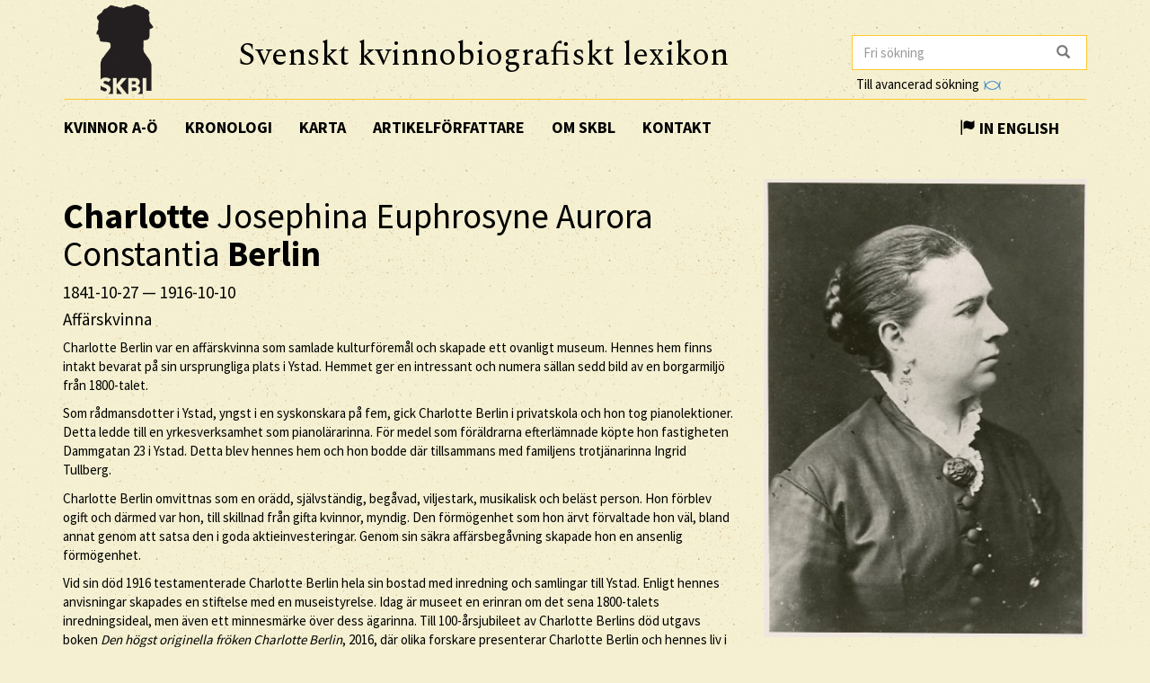

--- FILE ---
content_type: text/html; charset=utf-8
request_url: https://skbl.se/sv/artikel/CharlotteBerlin
body_size: 12155
content:














<!doctype html>
<html lang="sv">
  <head>
    

    <title>skbl.se - Charlotte Josephina Euphrosyne Aurora Constantia Berlin</title>
    <meta name="viewport" content="width=device-width, initial-scale=1">
    <meta http-equiv="Content-Language" content="sv">

    

    <script src="https://ajax.googleapis.com/ajax/libs/jquery/1.12.4/jquery.min.js"></script>
    <link rel="stylesheet" href="https://cdnjs.cloudflare.com/ajax/libs/jqueryui/1.12.1/jquery-ui.min.css">


    <!-- Latest compiled and minified CSS -->
    <link rel="stylesheet" href="https://maxcdn.bootstrapcdn.com/bootstrap/3.3.7/css/bootstrap.min.css" integrity="sha384-BVYiiSIFeK1dGmJRAkycuHAHRg32OmUcww7on3RYdg4Va+PmSTsz/K68vbdEjh4u" crossorigin="anonymous">

    <!-- theme -->
    <link rel="stylesheet" href="/static/bootstrap.theme.min.css">

    <!-- font -->
    <link href="https://fonts.googleapis.com/css?family=Muli:600" rel="stylesheet">
    <link href="https://fonts.googleapis.com/css?family=Spectral" rel="stylesheet">
    <link href="https://fonts.googleapis.com/css?family=Source+Sans+Pro:400,700" rel="stylesheet">

    <!-- modifications -->
    <link rel="stylesheet" href="/static/style.css">

    <link rel="icon" href="/static/images/skbl/favicon.png" sizes="64x64" type="image/png">
    <link rel="icon" href="/static/images/skbl/favicon.ico" sizes="64x64" type="image/vnd.microsoft.icon">




    <meta name="description" content="Charlotte Berlin var en affärskvinna som samlade kulturföremål och skapade ett ovanligt museum. Hennes hem finns intakt bevarat på sin ursprungliga plats i Ystad. Hemmet ger en intressant och numera s"/>
    <!-- Schema.org markup for Google+ -->
    <meta itemprop="name" content="skbl.se - Charlotte Josephina Euphrosyne Aurora Constantia Berlin"/>
    <meta itemprop="description" content="Charlotte Berlin var en affärskvinna som samlade kulturföremål och skapade ett ovanligt museum. Hennes hem finns intakt bevarat på sin ursprungliga plats i Ystad. Hemmet ger en intressant och numera s"/>

    <!-- Twitter Card data -->
    <meta name="twitter:card" value="summary">

    <!-- Open Graph data -->
    <meta property="og:title" content="skbl.se - Charlotte Josephina Euphrosyne Aurora Constantia Berlin" />
    <meta property="og:type" content="article" />
    <meta property="og:url" content="http://skbl.se/sv/artikel/CharlotteBerlin" />
    <meta property="og:image" content="https://spraakbanken.gu.se/karp/data/skbl/files/auto_upload/2017-01-26_110352_1.jpeg" />
    <meta property="og:image:height" content= "1200" />
    <meta property="og:image:width" content= "630" />
    <meta property="og:description" content="Charlotte Berlin var en affärskvinna som samlade kulturföremål och skapade ett ovanligt museum. Hennes hem finns intakt bevarat på sin ursprungliga plats i Ystad. Hemmet ger en intressant och numera s" />
    
<link rel="alternate" type="application/json" href="/sv/artikel/AVjyTW457hONWjeN9oBb.json" />

  </head>
  <body>
    <div class="container">
      <div class="row">
        <div id="logo" class="col-md-2">
          <a href="/sv"><img src="/static/images/skbl/logo.png"></a>
        </div>
        <div id="header-title" class="col-md-7">
          <h1>Svenskt kvinnobiografiskt lexikon</h1>
        </div>
        <div class="col-md-3">
          <form id="search" action="/sv/sok" class="tooltip-parent">
            <div class="input-group stylish-input-group">
              <input name="q" type="search" class="form-control"  placeholder="Fri sökning" value="" >
              <span class="input-group-addon">
                <button type="submit">
                  <span class="glyphicon glyphicon-search"></span>
                </button>
              </span>
            </div>
            <span class="searchtooltip">Sökning på namn kan göras genom att skriva de första bokstäverna följt av *</span>
          </form>
          <!--<a href="https://spraakbanken.gu.se/karp-v6/#?mode=skbl&lang=swe">Till avancerad sökning</a>-->
          <a id="open_advanced_box">Till avancerad sökning
            <img src="/static/images/logos/karp-mini-transparent.png" style="max-height:10px; margin-left: 2px;">
          </a>
          <div id="advanced_box">
            <div id="advanced_box_header_area">
              <div id="advanced_box_close">
                <span class="glyphicon glyphicon-remove" aria-hidden="true"></span>&nbsp;
              </div>
            </div>
            <p> För att göra mer avancerade sökningar och sammanställningar kan du använda Språkbankens verktyg Karp.
              Det rekommenderas i första hand för forskare som vill analysera de uppgifter som ligger till grund för SKBL.
            </p>
            <a class="visible_link" href="https://spraakbanken.gu.se/karp-v6/#?mode=skbl" target="_blank"><span class="glyphicon glyphicon-arrow-right" aria-hidden="true"></span>&nbsp; Till Karp
              <img src="/static/images/logos/karp-mini-transparent.png" style="max-height:10px;">
            </a>
            (Extern länk)
          </div>
        </div>
      </div>
      <nav id="navbar" class="navbar">
        <div class="container-fluid">
          <div class="navbar-header">
            <button type="button" class="navbar-toggle collapsed" data-toggle="collapse" data-target="#navbar-collapse" aria-expanded="false" aria-controls="navbar-collapse">
              <span class="glyphicon glyphicon-menu-hamburger" aria-hidden="true"></span>
            </button>
          </div>
          <div id="navbar-collapse" class="collapse navbar-collapse">
            <ul class="nav navbar-nav">
              <li><a class="first-menu-item" href="/sv/artikel">Kvinnor A-Ö</a></li>

              <li><a href="/sv/kronologi">Kronologi</a></li>

              <li><a href="/sv/karta">Karta</a></li>

              <li class="dropdown">
              <a href="/sv/artikelforfattare">Artikelförfattare</a>
              </li>

              <li><a href="/sv/om-skbl">Om SKBL</a></li>
              <li><a href="/sv/kontakt">Kontakt</a></li>
            </ul>

            
            
                <ul class="nav navbar-nav navbar-right">
                  <li class="language-switch"><a href="/en/article/CharlotteBerlin"><span class="glyphicon glyphicon-flag"></span>&nbsp;In English</a></li>
                </ul>
            
          </div>
        </div>
      </nav>

      <div class="row">
        
<div itemscope itemtype="http://schema.org/Person">
    <div class="col-md-8">
        
        <h1 itemprop="name"><b>Charlotte</b> Josephina Euphrosyne Aurora Constantia <b>Berlin</b></h1>
        
        
            <h4> <span itemprop="birthDate">1841-10-27</span> &mdash; <span itemprop="deathDate">1916-10-10</span></h4>
        
        
        <h4 itemprop="jobTitle">Affärskvinna</h4>
        <div class="main_text">

            

            
            <p>Charlotte Berlin var en affärskvinna som samlade kulturföremål och skapade ett ovanligt museum. Hennes hem finns intakt bevarat på sin ursprungliga plats i Ystad. Hemmet ger en intressant och numera sällan sedd bild av en borgarmiljö från 1800-talet.</p>
<p>Som rådmansdotter i Ystad, yngst i en syskonskara på fem, gick Charlotte Berlin i privatskola och hon tog pianolektioner. Detta ledde till en yrkesverksamhet som pianolärarinna. För medel som föräldrarna efterlämnade köpte hon fastigheten Dammgatan 23 i Ystad. Detta blev hennes hem och hon bodde där tillsammans med familjens trotjänarinna Ingrid Tullberg.</p>
<p>Charlotte Berlin omvittnas som en orädd, självständig, begåvad, viljestark, musikalisk och beläst person. Hon förblev ogift och därmed var hon, till skillnad från gifta kvinnor, myndig. Den förmögenhet som hon ärvt förvaltade hon väl, bland annat genom att satsa den i goda
aktieinvesteringar. Genom sin säkra affärsbegåvning skapade hon en ansenlig förmögenhet.</p>
<p>Vid sin död 1916 testamenterade Charlotte Berlin hela sin bostad med inredning och samlingar till Ystad. Enligt hennes anvisningar skapades en stiftelse med en museistyrelse. Idag är museet en erinran om det sena 1800-talets inredningsideal, men även ett minnesmärke över dess ägarinna. Till 100-årsjubileet av Charlotte Berlins död utgavs boken <em>Den högst originella fröken Charlotte Berlin</em>, 2016, där olika forskare presenterar Charlotte Berlin och hennes liv i vid bemärkelse. I den rikt illustrerade boken behandlas ämnen som släkt, umgängesliv, inredning, fotografikonst, musik, bibliotek, hushållning, kläder och trädgård. Med utgångspunkt från Charlotte Berlins val att förbli ogift bidrar bland andra Eva Helen Ulvros med ett kapitel benämnt ”queerfunderingar”.</p>
<p>Charlotte Berlins är begravd på Gamla kyrkogården i Ystad.</p>
        </div>
        <br/>
        

        <p>
            <em>
                
                    <a href="/sv/artikelforfattare/Ursing,%20Anna%20Maria">Anna Maria Ursing</a><br/>
                
                
                
                    
                
            </em>
        </p>

        <br/>
        <p>
          Publicerat 2018-03-08
        </p>

        <br/><br/>
        <div class="reference-to-skbl">
            Hänvisa gärna till denna artikel, men uppge alltid författarnamnet enligt följande:<br/><br/>
            <em><b>Charlotte</b> Josephina Euphrosyne Aurora Constantia <b>Berlin</b>, www.skbl.se/sv/artikel/CharlotteBerlin, Svenskt kvinnobiografiskt lexikon (artikel av
                 
              <!-- endfor must be on same line as author.lastname to prevent whitespace between the name and the parenthesis,
                   especially since the whitespace often results in the parenthesis ending up on its own line -->
                    Anna Maria Ursing), hämtad 2026-01-04.</em>
        </div>

        <br/><br/>
        <button type="button" class="btn btn-default toggle-dates">
            <span class="toggled-by-button">
                <span class="glyphicon glyphicon-plus" aria-hidden="true"></span>
                &nbsp;&nbsp;Visa full information
            </span>
            <span class="toggled-by-button" style="display:none">
                <span class="glyphicon glyphicon-minus" aria-hidden="true"></span>
                &nbsp;&nbsp;Visa förkortad information
            </span></button>


        
        <div>
        <br/>
        <br/>
        <h4>Övriga namn</h4>
            
            
            <ul>
                Smeknamn: Lotta
            </ul>
            
        </div>
        

        
        <div>
        <br/>
        <br/>
        <h4>Familjeförhållanden</h4>
            
                
                <span class="civ-status-text">Civilstånd: Ogift</span>
            
            
                <div style="display:none" class="nested_container hidden_first">
                    
                        <ul>
                          
    
    <li class="keyword_list_item">
        <h5 class="toggled-by-button">Mor: Anna Maria Elisabeth Ahlgren</h5>
        <h5 class="toggled-by-button" style="display:none">Mor: Anna Maria Elisabeth Ahlgren
      
      
     (1804-07-22 – 1872-02-09)
    
    </h5>
    </li>

                        </ul>
                    
                        <ul>
                          
    
    <li class="keyword_list_item">
        <h5 class="toggled-by-button">Far: Johan Theodor Berlin</h5>
        <h5 class="toggled-by-button" style="display:none">Far: Johan Theodor Berlin
      
      
     (1799-05-07 – 1870-03-10)
    
        
        <br/>Jurist, kronofogde, rådman
    
    </h5>
    </li>

                        </ul>
                    
                        <ul>
                          
    
    <li class="keyword_list_item">
        <h5 class="toggled-by-button">Syster: Thilda Maria Charlotte Berlin, gift Ljungström</h5>
        <h5 class="toggled-by-button" style="display:none">Syster: Thilda Maria Charlotte Berlin, gift Ljungström
      
      
     (1830-07-05 – 1885-02-09)
    
    </h5>
    </li>

                        </ul>
                    
                        <ul>
                          
    
    <li class="keyword_list_item">
        <h5 class="toggled-by-button">Bror: Ludvig Theodor Oskar Berlin</h5>
        <h5 class="toggled-by-button" style="display:none">Bror: Ludvig Theodor Oskar Berlin
      
      
     (1833-01-14 – 1898-04-23)
    
        
        <br/>Tullförvaltare, nederlagsinspektör, tullkontrollör
    
    </h5>
    </li>

                        </ul>
                    
                        <ul>
                          
    
    <li class="keyword_list_item">
        <h5 class="toggled-by-button">Bror: Ehrenfried Emil Nicolaus Albin Berlin</h5>
        <h5 class="toggled-by-button" style="display:none">Bror: Ehrenfried Emil Nicolaus Albin Berlin
      
      
     (1836-03-01 – 1897)
    
        
        <br/>Deltog i amerikanska inbördeskriget på sydstaternas sida
    
    </h5>
    </li>

                        </ul>
                    
                        <ul>
                          
    
    <li class="keyword_list_item">
        <h5 class="toggled-by-button">Bror: Carl Eberhard Axel Eugen Berlin</h5>
        <h5 class="toggled-by-button" style="display:none">Bror: Carl Eberhard Axel Eugen Berlin
      
      
     (1838 – ?)
    
        
        <br/>Sjöman
    
    </h5>
    </li>

                        </ul>
                    
                    <div class="minimize_items">
                      <span class="label label-default"><span class="glyphicon glyphicon-chevron-up" aria-hidden="true"></span></span>
                    </div>
                </div>
                <div class="nested_container shown_first">
                    <ul>
                    
                      
                        
    
    <li class="keyword_list_item">
        <h5 class="toggled-by-button">Mor: Anna Maria Elisabeth Ahlgren</h5>
        <h5 class="toggled-by-button" style="display:none">Mor: Anna Maria Elisabeth Ahlgren
      
      
     (1804-07-22 – 1872-02-09)
    
    </h5>
    </li>

                      
                    
                      
                        
    
    <li class="keyword_list_item">
        <h5 class="toggled-by-button">Far: Johan Theodor Berlin</h5>
        <h5 class="toggled-by-button" style="display:none">Far: Johan Theodor Berlin
      
      
     (1799-05-07 – 1870-03-10)
    
        
        <br/>Jurist, kronofogde, rådman
    
    </h5>
    </li>

                      
                    
                      
                        
    
    <li class="keyword_list_item">
        <h5 class="toggled-by-button">Syster: Thilda Maria Charlotte Berlin, gift Ljungström</h5>
        <h5 class="toggled-by-button" style="display:none">Syster: Thilda Maria Charlotte Berlin, gift Ljungström
      
      
     (1830-07-05 – 1885-02-09)
    
    </h5>
    </li>

                      
                    
                      
                    
                      
                    
                      
                    
                    </ul>
                    <div class="fadeout">
                      <span class="label label-default">fler ...</span>
                    </div>
                </div>
            
        </div>
        




        
        <div>
        <br/>
        <br/>
        <h4>Utbildning</h4>
            
                
                <ul>
                    
    <li class="keyword_list_item">
        
        <h5 class="toggled-by-button">Flickskola,  Ystad, <a href="/sv/utbildningsinstitution/Mamsellerna%20Linderholms%20skola,%20privatskola" class="visible_link">Mamsellerna Linderholms skola, privatskola</a></h5>
        <h5 class="toggled-by-button" style="display:none">Flickskola,  Ystad, Mamsellerna Linderholms skola, privatskola
          
          
        </h5>
    </li>

                </ul>
                
            
        </div>
        





        
        <div>
        <br/>
        <br/>
        <h4>Verksamhet</h4>
            
                
                <ul>
                    
    <li class="keyword_list_item">
        
        
        <h5 class="toggled-by-button">Yrke: Pianolärare </h5>
        <h5 class="toggled-by-button" style="display:none">Yrke: Pianolärare 
        , Ystad
          
          
        </h5>
    </li>

                </ul>
                
                <ul>
                    
    <li class="keyword_list_item">
        
        
        <h5 class="toggled-by-button">Yrke: Affärskvinna, aktiehandlare </h5>
        <h5 class="toggled-by-button" style="display:none">Yrke: Affärskvinna, aktiehandlare 
        , Ystad
          
          
        </h5>
    </li>

                </ul>
                
            
        </div>
        





        
        <div>
        <br/>
        <br/>
        <h4>Kontakter</h4>
            
                
                <ul>
                    
    <li class="keyword_list_item">
        
        <h5 class="toggled-by-button">Vän: Ingrid Tullberg</h5>
        <h5 class="toggled-by-button" style="display:none">Vän: Ingrid Tullberg
        , Ystad
          
          
        </h5>
    </li>

                </ul>
                
            
        </div>
        





        
        <div>
        <br/>
        <br/>
        <h4>Organisationer</h4>
            
                
                <ul>
                    <!--<li class="keyword_list_item">
                        <h5>Samfundet för Nordiska museets främjande</h5>
                        <span>Ledamot, en av stiftarna</span>
                    </li>-->
                    
    <li class="keyword_list_item">
        <h5 class="toggled-by-button">Samfundet för Nordiska museets främjande<br/>
        <span>Ledamot, en av stiftarna</span></h5>
        <h5 class="toggled-by-button" style="display:none">Samfundet för Nordiska museets främjande<br/>
        <span>Ledamot, en av stiftarna</span>
          
          
         (1889 – ?)</h5>
    </li>

                </ul>
                
            
        </div>
        





        
        <div>
        <br/>
        <br/>
        <h4>Bostadsorter</h4>
            
            
            
            
            
                <ul>
                    
                        <li class="keyword_list_item"> Födelseort: Södra Vallösa</li>
                    
                        
                            
    <li class="keyword_list_item">
        
            <h5 class="toggled-by-button">Ystad</h5>
            <h5 class="toggled-by-button" style="display:none">Ystad
              
              
             (1841 – 1916)</h5>
        
    </li>

                        
                    
                        <li class="keyword_list_item"> Dödsort: Ystad</li>
                    
                </ul>
            
        </div>
        


        





        
        <br/><br/>
        <div>
            <h4>Källor</h4>
            
                
                <div>
                    <h5>Webbplats</h5>
                    <ul class="no_bullets">
                        
                        <li>
                            
                            
                                <a class="visible_link" href="https://www.ystad.se/charlotteberlinsmuseum" target="_blank"><p>Charlotte Berlins museum</p></a>
                            

                        </li>
                        
                    </ul>
                </div>
            
                
                <div>
                    <h5>Litteratur</h5>
                    <ul class="no_bullets">
                        
                        <li>
                            
                            
                                <span><p>Bergils, Ingela, Bergils, Ingela &amp; Gölén, Lucas, <em>Den högst originella fröken Charlotte Berlin</em>, Charlotte Berlins museum, Ystad, 2016</p></span>
                            

                        </li>
                        
                        <li>
                            
                            
                                <span><p>Olsson, Nils, <em>Charlotte Berlin och hennes museum</em>, [Förf.], [Ystad], 1976</p></span>
                            

                        </li>
                        
                        <li>
                            
                            
                                <span><p>Sandberg, Anna, &apos;Ett borgarhem från 1800-talet&apos;, <em>Ystadiana</em>, 2002 [Även som särtryck]</p></span>
                            

                        </li>
                        
                    </ul>
                </div>
            
        </div>
        
        
        <br/><br/>
        <div>
            <h4>Vidare referenser</h4>
            
            <div>
                <h5>LIBRIS</h5>
                <ul class="no_bullets">
                    
                    <li>
                        
                        
                        <a class="visible_link" href="http://libris.kb.se/hitlist?d=libris&amp;q=%c3%a4mne%3a(charlotte+berlin)+1841&amp;f=simp&amp;spell=true&amp;hist=true&amp;p=1" target="_blank"><p>Om Charlotte Berlin</p></a>
                        
                        
                    </li>
                    
                </ul>
            </div>
            
            
        </div>
        

        

        <br/><br/>
        <div class="top-link"><a href="#top">[ TILL TOPPEN ]</a></div>

    </div>
    <div class="col-md-4">
        <!--<div id="article_map_button">
            <span class="glyphicon glyphicon-globe" aria-hidden="true"></span>&nbsp;Visa karta
        </div>
        <div id="article_map_button_hide" style="display:none">
            <span class="glyphicon glyphicon-globe" aria-hidden="true"></span>&nbsp;Göm karta
        </div>
        <div id="article_map" style="height: 320px;width: 320px;display:none"></div>-->
        
            
            <div class="image-overlay">
                <img class="img-responsive" src="https://spraakbanken.gu.se/karp/data/skbl/files/auto_upload/2017-01-26_110352_1.jpeg" itemprop="image" alt="Charlotte Berlin" width="360px">
            </div>
            <span class="portrait-description">Charlotte Berlin</span>
        
        
            
            <h3>Nyckelord</h3>
            
                
                    <a href="/sv/nyckelord/1800-talet"><span class="badge">1800-talet</span></a></span>
                
            
                
                    <a href="/sv/nyckelord/1900-talet"><span class="badge">1900-talet</span></a></span>
                
            
                
                    <a href="/sv/nyckelord/Aff%C3%A4rskvinnor"><span class="badge">Affärskvinnor</span></a></span>
                
            
                
                    <a href="/sv/nyckelord/Kulturhistoria"><span class="badge">Kulturhistoria</span></a></span>
                
            
                
                    <a href="/sv/nyckelord/L%C3%A4rare"><span class="badge">Lärare</span></a></span>
                
            
        
        <br/>
        <a class="karp-article-link" href="https://spraakbanken.gu.se/karp-v6/#?mode=skbl&search=extended||and|id|equals|AVjyTW457hONWjeN9oBb" target="_blank" title="Öppna denna artikel i Karp"><img src="/static/images/logos/karp-mini-transparent.png" style="max-height:20px; margin:10px 0px 0px 5px;"></a>

        

        
            <h3>Länkar</h3>
            <ul>
            
                
                <li><a class="visible_link" target="_blank" href="https://bosseliden.files.wordpress.com/2014/09/dsc_16840003.jpg">Charlotte Berlins gravsten, Gamla kyrkogården, Ystad</a></span></li>
            
            </ul>
        
    </div>
</div>

      </div>
      <hr />
      <div id="footer" class="container-fluid">
        <div class="row image-links">
          <div class="border col-md-3">
            <a href="/sv/verksamhet">
              <div class="image-overlay"><img class="img-responsive bottom-image" src="/static/images/skbl/verksamhet.png">
                  <h3>Verksamhet</h3>
              </div>
            </a>
          </div>
          <div class="border col-md-3">
            <a href="/sv/organisation">
              <div class="image-overlay"><img class="img-responsive bottom-image" src="/static/images/skbl/organisationer.png">
              <h3>Organisationer</h3>
              </div>
            </a>
          </div>
          <div class="border col-md-3">
            <a href="/sv/ort">
              <div class="image-overlay"><img class="img-responsive bottom-image" src="/static/images/skbl/orter.png">
                  <h3>Orter</h3>
              </div>
            </a>
          </div>
          <div class="border col-md-3">
            <a href="/sv/nyckelord">
              <div class="image-overlay"><img class="img-responsive bottom-image" src="/static/images/skbl/nyckelord.png">
                  <h3>Nyckelord</h3>
              </div>
            </a>
          </div>
        </div>
        <div class="row">
        <hr />
          <div class="col-md-4 share-buttons" style="float: left;">
            <p>Dela sidan</p>
            <!-- Sharingbutton Facebook -->
            <a class="resp-sharing-button__link" href="https://facebook.com/sharer/sharer.php?u=http://skbl.se/sv/artikel/CharlotteBerlin" target="_blank" aria-label="Facebook">
              <div class="resp-sharing-button resp-sharing-button--facebook resp-sharing-button--medium"><div aria-hidden="true" class="resp-sharing-button__icon resp-sharing-button__icon--solid">
                <svg xmlns="http://www.w3.org/2000/svg" viewBox="0 0 24 24"><path d="M18.77 7.46H14.5v-1.9c0-.9.6-1.1 1-1.1h3V.5h-4.33C10.24.5 9.5 3.44 9.5 5.32v2.15h-3v4h3v12h5v-12h3.85l.42-4z"/></svg></div><!--Facebook--></div>
            </a>

            <!-- Sharingbutton Twitter -->
            <a class="resp-sharing-button__link" href="https://twitter.com/intent/tweet/?url=http://skbl.se/sv/artikel/CharlotteBerlin" target="_blank" aria-label="Twitter">
              <div class="resp-sharing-button resp-sharing-button--twitter resp-sharing-button--medium"><div aria-hidden="true" class="resp-sharing-button__icon resp-sharing-button__icon--solid">
                <svg xmlns="http://www.w3.org/2000/svg" viewBox="0 0 24 24"><path d="M23.44 4.83c-.8.37-1.5.38-2.22.02.93-.56.98-.96 1.32-2.02-.88.52-1.86.9-2.9 1.1-.82-.88-2-1.43-3.3-1.43-2.5 0-4.55 2.04-4.55 4.54 0 .36.03.7.1 1.04-3.77-.2-7.12-2-9.36-4.75-.4.67-.6 1.45-.6 2.3 0 1.56.8 2.95 2 3.77-.74-.03-1.44-.23-2.05-.57v.06c0 2.2 1.56 4.03 3.64 4.44-.67.2-1.37.2-2.06.08.58 1.8 2.26 3.12 4.25 3.16C5.78 18.1 3.37 18.74 1 18.46c2 1.3 4.4 2.04 6.97 2.04 8.35 0 12.92-6.92 12.92-12.93 0-.2 0-.4-.02-.6.9-.63 1.96-1.22 2.56-2.14z"/></svg></div><!--Twitter--></div>
            </a>

            <!-- Sharingbutton E-Mail -->
            <a class="resp-sharing-button__link" href="mailto:?body=http://skbl.se/sv/artikel/CharlotteBerlin" target="_self" aria-label="E-Mail">
              <div class="resp-sharing-button resp-sharing-button--email resp-sharing-button--medium"><div aria-hidden="true" class="resp-sharing-button__icon resp-sharing-button__icon--solid">
                <svg xmlns="http://www.w3.org/2000/svg" viewBox="0 0 24 24"><path d="M22 4H2C.9 4 0 4.9 0 6v12c0 1.1.9 2 2 2h20c1.1 0 2-.9 2-2V6c0-1.1-.9-2-2-2zM7.25 14.43l-3.5 2c-.08.05-.17.07-.25.07-.17 0-.34-.1-.43-.25-.14-.24-.06-.55.18-.68l3.5-2c.24-.14.55-.06.68.18.14.24.06.55-.18.68zm4.75.07c-.1 0-.2-.03-.27-.08l-8.5-5.5c-.23-.15-.3-.46-.15-.7.15-.22.46-.3.7-.14L12 13.4l8.23-5.32c.23-.15.54-.08.7.15.14.23.07.54-.16.7l-8.5 5.5c-.08.04-.17.07-.27.07zm8.93 1.75c-.1.16-.26.25-.43.25-.08 0-.17-.02-.25-.07l-3.5-2c-.24-.13-.32-.44-.18-.68s.44-.32.68-.18l3.5 2c.24.13.32.44.18.68z"/></svg></div><!--E-Mail--></div>
            </a>

            <!-- Sharingbutton Hacker News -->
            <!--<a class="resp-sharing-button__link" href="https://news.ycombinator.com/submitlink?u=http://skbl.se/sv/artikel/CharlotteBerlin" target="_blank" aria-label="Hacker News">
              <div class="resp-sharing-button resp-sharing-button--hackernews resp-sharing-button--medium"><div aria-hidden="true" class="resp-sharing-button__icon resp-sharing-button__icon--solid">
                  <svg xmlns="http://www.w3.org/2000/svg" viewBox="0 0 140 140"><path fill-rule="evenodd" d="M60.94 82.314L17 0h20.08l25.85 52.093c.397.927.86 1.888 1.39 2.883.53.994.995 2.02 1.393 3.08.265.4.463.764.596 1.095.13.334.262.63.395.898.662 1.325 1.26 2.618 1.79 3.877.53 1.26.993 2.42 1.39 3.48 1.06-2.254 2.22-4.673 3.48-7.258 1.26-2.585 2.552-5.27 3.877-8.052L103.49 0h18.69L77.84 83.308v53.087h-16.9v-54.08z"></path></svg></div>Hacker News</div>
            </a>-->
          </div>

          <div class="col-md-8 logos" style="right:0px; display: inline-block; vertical-align: middle; text-align: right;">
            <!-- Supporter Logos -->
            <a class="bottom-logo" href="https://www.gu.se/" target="_blank">
              <img class="img-responsive" style="max-width: 70px;opacity: 0.8" src="/static/images/logos/GU_transparent_gray.gif">
              <img class="img-responsive" style="max-width: 70px" src="/static/images/logos/GU.gif">
            </a>
            <a class="bottom-logo" href="https://spraakbanken.gu.se/" target="_blank">
                <img class="img-responsive" style="max-width: 120px;opacity: 0.8;margin-right:8px" src="/static/images/logos/sprakbanken_text.svg">
                <img class="img-responsive" style="max-width: 120px;margin-right:8px" src="/static/images/logos/sprakbanken_text.svg">
            </a>
            <a class="bottom-logo" href="http://www.ub.gu.se/kvinn/" target="_blank">
              <img class="img-responsive" style="max-width: 80px;" src="/static/images/logos/kvinnsam_gray.jpg">
              <img class="img-responsive" style="max-width: 80px;" src="/static/images/logos/kvinnsam.jpg">
            </a>
            <a class="bottom-logo" href="https://www.rj.se/" target="_blank">
                <img class="img-responsive" style="max-width: 160px;opacity: 0.8" src="/static/images/logos/rj.png">
                <img class="img-responsive" style="max-width: 160px;"src="/static/images/logos/rj.png">
            </a>
        </div>

        </div>
      </div>
    </div>
    
    
    <script src="https://maxcdn.bootstrapcdn.com/bootstrap/3.3.7/js/bootstrap.min.js" integrity="sha384-Tc5IQib027qvyjSMfHjOMaLkfuWVxZxUPnCJA7l2mCWNIpG9mGCD8wGNIcPD7Txa" crossorigin="anonymous"></script>
    <script>
        jQuery(document).ready(function() {
            $("#open_advanced_box").click(function() {
              $("#advanced_box").show();
            });
            $("#advanced_box_close").click(function() {
              $("#advanced_box").hide();
            });
        });
    </script>

    <!-- Matomo -->
    <script type="text/javascript">
      var _paq = window._paq || [];
      /* tracker methods like "setCustomDimension" should be called before "trackPageView" */
      _paq.push(['trackPageView']);
      _paq.push(['enableLinkTracking']);
      (function() {
        var u="https://spraakbanken.gu.se/stats/";
        _paq.push(['setTrackerUrl', u+'matomo.php']);
        _paq.push(['setSiteId', '13']);
        var d=document, g=d.createElement('script'), s=d.getElementsByTagName('script')[0];
        g.type='text/javascript'; g.async=true; g.defer=true; g.src=u+'matomo.js'; s.parentNode.insertBefore(g,s);
      })();
    </script>
    <noscript><p><img src="https://spraakbanken.gu.se/stats/matomo.php?idsite=13&amp;rec=1" style="border:0;" alt="" /></p></noscript>
    <!-- End Matomo Code -->

    
    <script>
        jQuery(document).ready(function() {
            jQuery(".ellipsis_header").click(function() {
                jQuery(this).siblings(".ellipsis_contents").toggle("slow");
                jQuery(this).find(".ellipsis_plus").toggle();
            });
        });
    </script>
    <!--<link rel="stylesheet" href="https://unpkg.com/leaflet@1.0.3/dist/leaflet.css" />
    <script src="https://unpkg.com/leaflet@1.0.3/dist/leaflet.js"></script>
    <script>
        jQuery(document).ready(function() {

            jQuery("#article_map_button").click(function() {
                jQuery("#article_map").show();
                jQuery("#article_map_button").hide();
                jQuery("#article_map_button_hide").show();

                var article = {"article_author": [{"firstname": "Anna Maria", "lastname": "Ursing"}], "civil_status": "Ogift", "civil_status_eng": "Unmarried", "contact": [{"firstname": "Ingrid", "lastname": "Tullberg", "place": {"pin": {"lat": "55.429505", "lon": "13.820031"}, "place": "Ystad"}, "type": "V\u00e4n", "type_eng": "Friend"}], "education": [{"institution": "Mamsellerna Linderholms skola, privatskola", "place": {"pin": {"lat": "55.429505", "lon": "13.820031"}, "place": "Ystad"}, "type": "Flickskola"}], "es_id": "AVjyTW457hONWjeN9oBb", "externallink": [{"description": "Charlotte Berlins gravsten, Gamla kyrkog\u00e5rden, Ystad", "url": "https://bosseliden.files.wordpress.com/2014/09/dsc_16840003.jpg"}], "furtherreference": [["LIBRIS", [{"description": "\u003cp\u003eOm Charlotte Berlin\u003c/p\u003e", "description_eng": "\u003cp\u003eAbout Charlotte Berlin\u003c/p\u003e", "type": "LIBRIS", "type_eng": "LIBRIS", "url": "http://libris.kb.se/hitlist?d=libris\u0026amp;q=%c3%a4mne%3a(charlotte+berlin)+1841\u0026amp;f=simp\u0026amp;spell=true\u0026amp;hist=true\u0026amp;p=1"}]]], "id": [{"id": "0000000000000000", "type": "ISNI"}], "internal_comment": "Saknar ISNI.", "keyword": ["1800-talet", "1900-talet", "Aff\u00e4rskvinnor", "Kulturhistoria", "L\u00e4rare"], "keyword_eng": ["19th century", "20th century", "Teachers", "Cultural history", "Businesswomen"], "lastmodified": "2021-05-25T12:06:38", "lexiconName": "skbl", "lexiconOrder": 28, "libris_uri": ["1zcgp73k2dmjs00"], "lifespan": {"age": 74, "from": {"date": {"comment": "1841-10-27", "date": "1841-10-27"}, "place": {"parish": "Sj\u00f6rup f\u00f6rsamling", "pin": {"lat": "55.441495", "lon": "13.639317"}, "place": "S\u00f6dra Vall\u00f6sa"}}, "to": {"date": {"comment": "1916-10-10", "date": "1916-10-10"}, "place": {"pin": {"lat": "55.429505", "lon": "13.820031"}, "place": "Ystad"}}}, "linked_names": "", "name": {"firstname": "/Charlotte/ Josephina Euphrosyne Aurora Constantia", "lastname": "Berlin", "sortname": "Berlin"}, "num_children": 0, "occupation": [{"description": "L\u00e4rare", "detail": "Pianol\u00e4rare", "place": {"pin": {"lat": "55.429505", "lon": "13.820031"}, "place": "Ystad"}, "type": "Yrke", "type_eng": "Profession"}, {"description": "Aff\u00e4rskvinna", "detail": "Aff\u00e4rskvinna, aktiehandlare", "detail_eng": "Businesswoman, broker", "place": {"pin": {"lat": "55.429505", "lon": "13.820031"}, "place": "Ystad"}, "type": "Yrke", "type_eng": "Profession"}], "organisation": [{"description": "Ledamot, en av stiftarna", "from": {"comment": "1889", "date": "1889"}, "name": "Samfundet f\u00f6r Nordiska museets fr\u00e4mjande", "to": {"comment": "?"}, "type": "Ideell organisation", "type_eng": "Non-profit organisation"}], "othernames": [{"name": "Lotta", "type": "Smeknamn", "type_eng": "Nickname"}], "places": [{"from": {"comment": "1841", "date": "1841"}, "place": {"pin": {"lat": "55.429505", "lon": "13.820031"}, "place": "Ystad"}, "to": {"comment": "1916", "date": "1916"}}], "portrait": [{"description": "Charlotte Berlin", "original_url": "http://www.ystad.se/globalassets/bildgalleri/kou---kulturfritid/klostret/yfp018-0036-cb-charlotte-berlin-profil.jpg", "url": "https://spraakbanken.gu.se/karp/data/skbl/files/auto_upload/2017-01-26_110352_1.jpeg"}], "publication_date": "2018-03-08", "relation": [{"born": {"comment": "1804-07-22", "date": "1804-07-22"}, "death": {"comment": "1872-02-09", "date": "1872-02-09"}, "firstname": "Anna Maria Elisabeth", "lastname": "Ahlgren", "type": "Mor", "type_eng": "Mother"}, {"born": {"comment": "1799-05-07", "date": "1799-05-07"}, "death": {"comment": "1870-03-10", "date": "1870-03-10"}, "firstname": "Johan Theodor", "lastname": "Berlin", "occupation": "Jurist, kronofogde, r\u00e5dman", "type": "Far", "type_eng": "Father"}, {"born": {"comment": "1830-07-05", "date": "1830-07-05"}, "death": {"comment": "1885-02-09", "date": "1885-02-09"}, "firstname": "Thilda Maria Charlotte", "lastname": "Berlin, gift Ljungstr\u00f6m", "type": "Syster", "type_eng": "Sister"}, {"born": {"comment": "1833-01-14", "date": "1833-01-14"}, "death": {"comment": "1898-04-23", "date": "1898-04-23"}, "firstname": "Ludvig Theodor Oskar", "lastname": "Berlin", "occupation": "Tullf\u00f6rvaltare, nederlagsinspekt\u00f6r, tullkontroll\u00f6r", "type": "Bror", "type_eng": "Brother"}, {"born": {"comment": "1836-03-01", "date": "1836-03-01"}, "death": {"comment": "1897", "date": "1897"}, "firstname": "Ehrenfried Emil Nicolaus Albin", "lastname": "Berlin", "occupation": "Deltog i amerikanska inb\u00f6rdeskriget p\u00e5 sydstaternas sida", "type": "Bror", "type_eng": "Brother"}, {"born": {"comment": "1838", "date": "1838"}, "death": {"comment": "?"}, "firstname": "Carl Eberhard Axel Eugen", "lastname": "Berlin", "occupation": "Sj\u00f6man", "type": "Bror", "type_eng": "Brother"}], "showname": "\u003cb\u003eCharlotte\u003c/b\u003e Josephina Euphrosyne Aurora Constantia \u003cb\u003eBerlin\u003c/b\u003e", "skbl_status": "OK", "source": [["Webbplats", [{"description": "\u003cp\u003eCharlotte Berlins museum\u003c/p\u003e", "description_eng": "", "type": "Webbplats", "type_eng": "Website", "url": "https://www.ystad.se/charlotteberlinsmuseum"}]], ["Litteratur", [{"description": "\u003cp\u003eBergils, Ingela, Bergils, Ingela \u0026amp; G\u00f6l\u00e9n, Lucas, \u003cem\u003eDen h\u00f6gst originella fr\u00f6ken Charlotte Berlin\u003c/em\u003e, Charlotte Berlins museum, Ystad, 2016\u003c/p\u003e", "description_eng": "", "type": "Litteratur", "type_eng": "Literature"}, {"description": "\u003cp\u003eOlsson, Nils, \u003cem\u003eCharlotte Berlin och hennes museum\u003c/em\u003e, [F\u00f6rf.], [Ystad], 1976\u003c/p\u003e", "description_eng": "", "type": "Litteratur", "type_eng": "Literature"}, {"description": "\u003cp\u003eSandberg, Anna, \u0026apos;Ett borgarhem fr\u00e5n 1800-talet\u0026apos;, \u003cem\u003eYstadiana\u003c/em\u003e, 2002 [\u00c4ven som s\u00e4rtryck]\u003c/p\u003e", "description_eng": "", "type": "Litteratur", "type_eng": "Literature"}]]], "subtitle": "Aff\u00e4rskvinna", "subtitle_eng": "Businesswoman", "text": "\u003cp\u003eCharlotte Berlin var en aff\u00e4rskvinna som samlade kulturf\u00f6rem\u00e5l och skapade ett ovanligt museum. Hennes hem finns intakt bevarat p\u00e5 sin ursprungliga plats i Ystad. Hemmet ger en intressant och numera s\u00e4llan sedd bild av en borgarmilj\u00f6 fr\u00e5n 1800-talet.\u003c/p\u003e\n\u003cp\u003eSom r\u00e5dmansdotter i Ystad, yngst i en syskonskara p\u00e5 fem, gick Charlotte Berlin i privatskola och hon tog pianolektioner. Detta ledde till en yrkesverksamhet som pianol\u00e4rarinna. F\u00f6r medel som f\u00f6r\u00e4ldrarna efterl\u00e4mnade k\u00f6pte hon fastigheten Dammgatan 23 i Ystad. Detta blev hennes hem och hon bodde d\u00e4r tillsammans med familjens trotj\u00e4narinna Ingrid Tullberg.\u003c/p\u003e\n\u003cp\u003eCharlotte Berlin omvittnas som en or\u00e4dd, sj\u00e4lvst\u00e4ndig, beg\u00e5vad, viljestark, musikalisk och bel\u00e4st person. Hon f\u00f6rblev ogift och d\u00e4rmed var hon, till skillnad fr\u00e5n gifta kvinnor, myndig. Den f\u00f6rm\u00f6genhet som hon \u00e4rvt f\u00f6rvaltade hon v\u00e4l, bland annat genom att satsa den i goda\naktieinvesteringar. Genom sin s\u00e4kra aff\u00e4rsbeg\u00e5vning skapade hon en ansenlig f\u00f6rm\u00f6genhet.\u003c/p\u003e\n\u003cp\u003eVid sin d\u00f6d 1916 testamenterade Charlotte Berlin hela sin bostad med inredning och samlingar till Ystad. Enligt hennes anvisningar skapades en stiftelse med en museistyrelse. Idag \u00e4r museet en erinran om det sena 1800-talets inredningsideal, men \u00e4ven ett minnesm\u00e4rke \u00f6ver dess \u00e4garinna. Till 100-\u00e5rsjubileet av Charlotte Berlins d\u00f6d utgavs boken \u003cem\u003eDen h\u00f6gst originella fr\u00f6ken Charlotte Berlin\u003c/em\u003e, 2016, d\u00e4r olika forskare presenterar Charlotte Berlin och hennes liv i vid bem\u00e4rkelse. I den rikt illustrerade boken behandlas \u00e4mnen som sl\u00e4kt, umg\u00e4ngesliv, inredning, fotografikonst, musik, bibliotek, hush\u00e5llning, kl\u00e4der och tr\u00e4dg\u00e5rd. Med utg\u00e5ngspunkt fr\u00e5n Charlotte Berlins val att f\u00f6rbli ogift bidrar bland andra Eva Helen Ulvros med ett kapitel ben\u00e4mnt \u201dqueerfunderingar\u201d.\u003c/p\u003e\n\u003cp\u003eCharlotte Berlins \u00e4r begravd p\u00e5 Gamla kyrkog\u00e5rden i Ystad.\u003c/p\u003e", "text_eng": "\u003cp\u003eCharlotte Berlin was a businesswoman who collected cultural goods and created an unusual museum. Her home has been preserved intact at its original location in Ystad. It provides an interesting and rare insight into the bourgeois interiors of the 1800s.\u003c/p\u003e\n\u003cp\u003eThe daughter of a district court judge in Ystad and the youngest of five siblings, Charlotte Berlin attended a private school and took piano lessons. She herself later became a piano teacher. Using her inheritance she bought a property at Dammgatan 23 in Ystad. This became her home, where she lived with the faithful family servant Ingrid Tullberg.\u003c/p\u003e\n\u003cp\u003eCharlotte Berlin has been described as fearless, independent, talented, strong-willed, musical and well read. She remained unmarried and thus, unlike married women, she attained legal majority. She successfully managed the capital she had inherited, partly by making astute investments in shares. Her business acumen enabled her to amass a considerable fortune.\u003c/p\u003e\n\u003cp\u003eAt the time of her death in 1916 Charlotte Berlin willed her entire home, complete with furnishings and collections, to the town of Ystad. In accordance with her instructions, a trust and a museum committee were established. Today the museum serves both as a reminder of the ideals of late-1800s interior design and as a memorial to its former owner. On the centenary of Charlotte Berlin\u2019s death in 2016 the book \u003cem\u003eDen h\u00f6gst originella fr\u00f6ken Charlotte Berlin\u003c/em\u003e was published, containing studies by various scholars on Charlotte Berlin and her life in the widest sense. The richly illustrated book considers issues such as family, social life, interior design, photographic art, music, libraries, housekeeping, clothing and gardens. Based on Charlotte Berlin\u2019s decision to remain unmarried, there is also a chapter by Eva Helen Ulvros entitled \u201cqueer considerations\u201d.\u003c/p\u003e\n\u003cp\u003eCharlotte Berlin is buried at Gamla cemetery in Ystad.\u003c/p\u003e", "translator": {"firstname": "Alexia", "lastname": "Grosjean"}, "url": "CharlotteBerlin", "v_all_places": ["S\u00f6dra Vall\u00f6sa|55.441495|13.639317", "Ystad|55.429505|13.820031"], "viaf_id": "182147266827235481383"};
                console.log("article", article);
                // Generate list of pins
                var pins = [];
                for (var educationKey in article.education) {
                    var education = article.education[educationKey];
                    if (education.place && education.place.pin) {
                        pins.push(['education', education.place.pin.lat, education.place.pin.lon, education.place.place]);
                    }
                }
                for (var occupationKey in article.occupation) {
                    var occupation = article.occupation[occupationKey];
                    if (occupation.place && occupation.place.pin) {
                        pins.push(['occupation', occupation.place.pin.lat, occupation.place.pin.lon, occupation.place.place]);
                    }
                }
                for (var placeKey in article.places) {
                    var place = article.places[placeKey];
                    if (place.place && place.place.pin) {
                        pins.push(['place', place.place.pin.lat, place.place.pin.lon, place.place.place]);
                    }
                }
                for (var contactKey in article.contacts) {
                    var contact = article.contacts[contactKey];
                    if (contact.place && contact.place.pin) {
                        pins.push(['education', contact.place.pin.lat, contact.place.pin.lon, contact.place.place]);
                    }
                }
                if (article.lifespan) {
                    if (article.lifespan.from && article.lifespan.from.place && article.lifespan.from.place.pin) {
                        var fromPlace = article.lifespan.from.place;
                        pins.push(['birth', fromPlace.pin.lat, fromPlace.pin.lon, fromPlace.place]);
                    }
                    if (article.lifespan.to && article.lifespan.to.place && article.lifespan.to.place.pin) {
                        var toPlace = article.lifespan.to.place;
                        pins.push(['death', toPlace.pin.lat, toPlace.pin.lon, toPlace.place]);
                    }
                }
                console.log("pins", pins);
                if (pins.length !== 0) {
                    if (typeof mymap !== 'undefined') return;
                    mymap = L.map('article_map').setView([pins[0][1], pins[0][2]], 6);
                    /*var LeafIcon = L.Icon.extend({
                        options: {
                            shadowUrl: '',
                            iconSize:     [15, 28],
                            shadowSize:   [50, 64],
                            iconAnchor:   [7, 27],
                            shadowAnchor: [4, 62],
                            popupAnchor:  [-3, -76]
                        }
                    });
                    var redIcon = new LeafIcon({iconUrl: '/static/images/pins/red.png'});*/
                    var redIcon = new L.Icon({
                        iconUrl: '/static/images/pins/red.png',
                        iconSize:     [15, 28],
                        iconAnchor:   [14, 27],
                        popupAnchor:  [-6, -20]
                    });
                    var orangeIcon = new L.Icon({
                        iconUrl: '/static/images/pins/orange.png',
                        iconSize:     [15, 28],
                        iconAnchor:   [10, 27],
                        popupAnchor:  [-2, -20]
                    });
                    var grayIcon = new L.Icon({
                        iconUrl: '/static/images/pins/gray.png',
                        iconSize:     [15, 28],
                        iconAnchor:   [2, 27],
                        popupAnchor:  [8, -20]
                    });
                    L.tileLayer('https://api.tiles.mapbox.com/v4/{id}/{z}/{x}/{y}.png?access_token=pk.eyJ1IjoibWFwYm94IiwiYSI6ImNpejY4NXVycTA2emYycXBndHRqcmZ3N3gifQ.rJcFIG214AriISLbB6B5aw', {
                        attribution: 'Map data &copy; <a href="http://openstreetmap.org">OpenStreetMap</a> contributors, <a href="http://creativecommons.org/licenses/by-sa/2.0/">CC-BY-SA</a>, Imagery © <a href="http://mapbox.com">Mapbox</a>',
                        maxZoom: 18,
                        id: 'mapbox.streets'
                    }).addTo(mymap);
                    var markers = [];
                    for (var pinIndex in pins) {
                        var pin = pins[pinIndex];
                        var icon;
                        switch(pin[0]) {
                            case "birth":
                                icon = redIcon;
                                break;
                            case "death":
                                icon = grayIcon;
                                break;
                            case "place":
                                icon = orangeIcon;
                                break;
                            case "contact":
                                icon = orangeIcon;
                                break;
                            case "education":
                                icon = orangeIcon;
                                break;
                            case "occupation":
                                icon = orangeIcon;
                                break;
                        }
                        markers.push(L.marker([pin[1], pin[2]], {icon: icon}).bindPopup(pin[3]));
                    }
                    group = new L.featureGroup(markers).addTo(mymap);
                    mymap.fitBounds(group.getBounds(), {"maxZoom" : 4});
                }
                //mymap.invalidateSize();
            });

            jQuery("#article_map_button_hide").click(function() {
                jQuery("#article_map").hide();
                jQuery("#article_map_button").show();
                jQuery("#article_map_button_hide").hide();
            });
        });
    </script>-->
    <script>
        jQuery(document).ready(function() {
            jQuery(".fadeout").click(function() {
                jQuery(this).parent().siblings(".hidden_first").toggle();
                jQuery(this).parent().toggle();
            });
            jQuery(".minimize_items").click(function() {
                jQuery(this).parent().siblings(".shown_first").toggle();
                jQuery(this).parent().toggle();
            });
            jQuery(".toggle-dates").click(function() {
                jQuery(".toggled-by-button").each(function() { $(this).toggle(); });

            });
        });
    </script>

  </body>
</html>